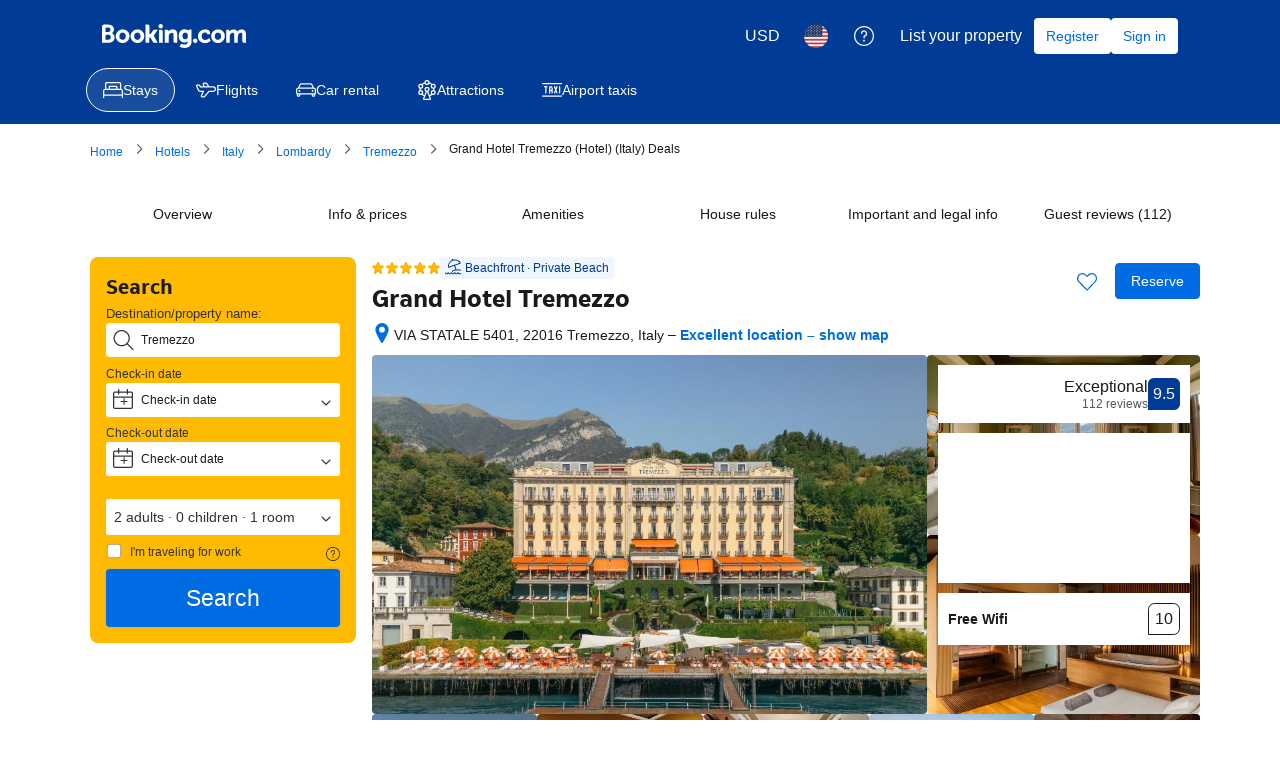

--- FILE ---
content_type: text/html; charset=UTF-8
request_url: https://www.booking.com/hotel/it/grandhoteltremezzopalace.en.html?aid=1901173&no_rooms=1&group_adults=2&room1=A%2CA
body_size: 1819
content:
<!DOCTYPE html>
<html lang="en">
<head>
    <meta charset="utf-8">
    <meta name="viewport" content="width=device-width, initial-scale=1">
    <title></title>
    <style>
        body {
            font-family: "Arial";
        }
    </style>
    <script type="text/javascript">
    window.awsWafCookieDomainList = ['booking.com'];
    window.gokuProps = {
"key":"AQIDAHjcYu/GjX+QlghicBgQ/7bFaQZ+m5FKCMDnO+vTbNg96AHf0QDR8N4FZ0BkUn8kcucXAAAAfjB8BgkqhkiG9w0BBwagbzBtAgEAMGgGCSqGSIb3DQEHATAeBglghkgBZQMEAS4wEQQMuq52ahLIzXS391ltAgEQgDujRkBXrrIUjgs1lAsFcu/9kgpI/IuavohSG7yE1BYsDzpFl4iqc4edkSwfTozI/iGO7lnWq3QC9N4X1w==",
          "iv":"D5491gFTGgAAATJY",
          "context":"DLOi4LXu+A/bHghVCiE+uGPN2dJVGvzLOzeI3ZMpX0SNQrOTHtcx7Dl38kF5lBVZXAIOzw+MZ1TwWxZWWTd+IuJSQvHh2y/SU316QXPAY1TJLNmkvmK8eQ/FjaBtM08cRzIVXk2KLNy10EanOhV5QEgui35PhQvAqz2Pqws373NTBO+ncyqLu4AqcBICNEHdoSgEU26K+Wqe85F792orHqEtYzEMINyCEpVEp6K9PoVIThIx/Ot4CjdUgjW2+AnMzshX6Hr2+5Tft58FLyIO8ep3Iop9lNobMx8MRniWYJ5YMpbSP5D4oxtIm8uh9e9yh+7vrscF9ekjEvu9DqQsVZqPRSbBrtweuuKM2UBfs+WeBdAf5D0mhQ=="
};
    </script>
    <script src="https://d8c14d4960ca.337f8b16.us-east-2.token.awswaf.com/d8c14d4960ca/a18a4859af9c/f81f84a03d17/challenge.js"></script>
</head>
<body>
    <div id="challenge-container"></div>
    <script type="text/javascript">
        AwsWafIntegration.saveReferrer();
        AwsWafIntegration.checkForceRefresh().then((forceRefresh) => {
            if (forceRefresh) {
                AwsWafIntegration.forceRefreshToken().then(() => {
                    window.location.reload(true);
                });
            } else {
                AwsWafIntegration.getToken().then(() => {
                    window.location.reload(true);
                });
            }
        });
    </script>
    <noscript>
        <h1>JavaScript is disabled</h1>
        In order to continue, we need to verify that you're not a robot.
        This requires JavaScript. Enable JavaScript and then reload the page.
    </noscript>
</body>
</html>

--- FILE ---
content_type: text/javascript
request_url: https://cf.bstatic.com/psb/capla/static/js/remoteEntry.e2e90412.client.js
body_size: 8808
content:
var bWebShellComponents;(()=>{"use strict";var e={"4edbbc8a":(e,c,a)=>{var d={"./AccommodationFooter":()=>a.e("81da5f32").then((()=>()=>a("a085c1a9"))),"./AccommodationHeader":()=>a.e("dc32f6b7").then((()=>()=>a("735a04d2"))),"./AirportTaxiFooter":()=>a.e("a9250ff2").then((()=>()=>a("801e6b50"))),"./AirportTaxiHeader":()=>a.e("dd3bddab").then((()=>()=>a("a24b8f14"))),"./AirportTaxiMinimalFooter":()=>a.e("51555e66").then((()=>()=>a("363d4a0f"))),"./AirportTaxiMinimalHeader":()=>a.e("ccbcade3").then((()=>()=>a("25c64b3c"))),"./AttractionFooter":()=>a.e("1c65b09f").then((()=>()=>a("d100806f"))),"./AttractionHeader":()=>a.e("02f6e1c9").then((()=>()=>a("e8a581a3"))),"./BookingProcessHeader":()=>a.e("db4fd660").then((()=>()=>a("af9b4c29"))),"./BottomNavigation":()=>a.e("2d01ffb7").then((()=>()=>a("fa731eff"))),"./BrandedPlatformFooter":()=>a.e("961e1416").then((()=>()=>a("46d42ab3"))),"./CaplaHeader":()=>a.e("6017932d").then((()=>()=>a("793f3782"))),"./ETTester":()=>a.e("f90e0b90").then((()=>()=>a("8cc84186"))),"./FlightsFooter":()=>a.e("4bac1f1e").then((()=>()=>a("e8b16ddd"))),"./FlightsHeader":()=>a.e("2b888e41").then((()=>()=>a("6e9ca435"))),"./FlightsHeaderWithCurrency":()=>a.e("47d6156a").then((()=>()=>a("f4c7bf4a"))),"./FlightsHeaderWithNoCurrency":()=>a.e("5b91f3b1").then((()=>()=>a("34c92c35"))),"./FlightsHeaderWithNoXPB":()=>a.e("987004fb").then((()=>()=>a("49f0f0f1"))),"./Footer_Cars":()=>a.e("1004b298").then((()=>()=>a("1aa25ca4"))),"./Footer_Minimal_Cars":()=>a.e("cf52d630").then((()=>()=>a("7936463c"))),"./Footer_Minimal_Checkout_Cars":()=>a.e("54c3bd05").then((()=>()=>a("b35cdcab"))),"./Footer_Minimal_Package_Cars":()=>a.e("18aaa015").then((()=>()=>a("9d135c7b"))),"./Footer_MyBooking_Cars":()=>a.e("b2075202").then((()=>()=>a("75597fa4"))),"./GlobalAlerts":()=>a.e("b9a82cb8").then((()=>()=>a("78581105"))),"./GlobalAssets":()=>a.e("cf2b0303").then((()=>()=>a("1ac3ed27"))),"./GlobalOverlays":()=>a.e("2ab355fc").then((()=>()=>a("8d79d603"))),"./GlobalScripts":()=>a.e("82cf6828").then((()=>()=>a("7a74402d"))),"./HarmonyOsSignOutButton":()=>a.e("7020dd0f").then((()=>()=>a("3155b9b8"))),"./Header_Cars":()=>a.e("7d4eb26e").then((()=>()=>a("7d838a2b"))),"./Header_Minimal_Cars":()=>a.e("a6ed70dc").then((()=>()=>a("86f2f629"))),"./Header_Minimal_Checkout_Cars":()=>a.e("967f27bc").then((()=>()=>a("8b5a5d7c"))),"./MetaTags":()=>a.e("15334676").then((()=>()=>a("57daf659"))),"./MetaTags_NoRemoteTags":()=>a.e("5e24c99d").then((()=>()=>a("a242b2a5"))),"./MetaTags_NoStaticTags":()=>a.e("f5145711").then((()=>()=>a("a22f35a1"))),"./PackagesFooter":()=>a.e("a8771232").then((()=>()=>a("fb0756b2"))),"./PackagesHeader":()=>a.e("6450670f").then((()=>()=>a("498846e3"))),"./PerfTracker":()=>a.e("cfaf9a2b").then((()=>()=>a("540c0045")))},t=(e,c)=>(a.R=c,c=a.o(d,e)?d[e]():Promise.resolve().then((()=>{throw new Error('Module "'+e+'" does not exist in container.')})),a.R=void 0,c),b=(e,c)=>{if(a.S){var d="default",t=a.S[d];if(t&&t!==e)throw new Error("Container initialization failed as it has already been initialized with a different share scope");return a.S[d]=e,a.I(d,c)}};a.d(c,{get:()=>t,init:()=>b})}},c={};function a(d){var t=c[d];if(void 0!==t)return t.exports;var b=c[d]={id:d,loaded:!1,exports:{}};return e[d].call(b.exports,b,b.exports,a),b.loaded=!0,b.exports}a.m=e,a.c=c,Object.defineProperty(a,"miniCssF",{set:function(){},get:function(){return function(e){return{"node_modules_bookingcom_bui-react_index_js-_86db0":1,"node_modules_bookingcom_bui-react_index_js-_86db1":1}[e]?"static/css/"+e+".50fa469e"+(window&&"rtl"===window.getComputedStyle(document.body).getPropertyValue("direction")&&!window.__caplaChunkMetadataStore.chunkMetadata.featureNames.VaQTSJMUJMeQUeIVWVaEWSUVdNVdeVfXfVVfVIaJGbNHJaVWSWTSJfKJMeNKfC?".rtl.css":".css"):"node_modules_bookingcom_bui-react_themes_legacy_js"===e?"static/css/"+e+".32c054fb"+(window&&"rtl"===window.getComputedStyle(document.body).getPropertyValue("direction")&&!window.__caplaChunkMetadataStore.chunkMetadata.featureNames.VaQTSJMUJMeQUeIVWVaEWSUVdNVdeVfXfVVfVIaJGbNHJaVWSWTSJfKJMeNKfC?".rtl.css":".css"):"node_modules_bookingcom_bui-react_themes_rentalcars_js"===e?"static/css/"+e+".fe465c92"+(window&&"rtl"===window.getComputedStyle(document.body).getPropertyValue("direction")&&!window.__caplaChunkMetadataStore.chunkMetadata.featureNames.VaQTSJMUJMeQUeIVWVaEWSUVdNVdeVfXfVVfVIaJGbNHJaVWSWTSJfKJMeNKfC?".rtl.css":".css"):"node_modules_bookingcom_bui-react_themes_traveller_js"===e?"static/css/"+e+".6ac3c5b3"+(window&&"rtl"===window.getComputedStyle(document.body).getPropertyValue("direction")&&!window.__caplaChunkMetadataStore.chunkMetadata.featureNames.VaQTSJMUJMeQUeIVWVaEWSUVdNVdeVfXfVVfVIaJGbNHJaVWSWTSJfKJMeNKfC?".rtl.css":".css"):"node_modules_bookingcom_bui-react_themes_traveller_ex_js"===e?"static/css/"+e+".23327ff0"+(window&&"rtl"===window.getComputedStyle(document.body).getPropertyValue("direction")&&!window.__caplaChunkMetadataStore.chunkMetadata.featureNames.VaQTSJMUJMeQUeIVWVaEWSUVdNVdeVfXfVVfVIaJGbNHJaVWSWTSJfKJMeNKfC?".rtl.css":".css"):"static/css/"+e+"."+{"81da5f32":"8d56d3b7",dc32f6b7:"12dc75b1",a9250ff2:"7b04f6bc",dd3bddab:"12dc75b1","51555e66":"94ac45fb",ccbcade3:"3bd7443b","1c65b09f":"94ac45fb","02f6e1c9":"3bd7443b",db4fd660:"3bd7443b","2d01ffb7":"ab282882","961e1416":"71330dc2","6017932d":"3bd7443b","4bac1f1e":"94ac45fb","2b888e41":"3bd7443b","47d6156a":"3bd7443b","5b91f3b1":"3bd7443b","987004fb":"3bd7443b","1004b298":"94ac45fb",cf52d630:"94ac45fb","54c3bd05":"bc02f9fc","18aaa015":"bc02f9fc",b2075202:"bc02f9fc",b9a82cb8:"2b9122df",cf2b0303:"6cc431cc","2ab355fc":"6cc431cc","7020dd0f":"7b34d4bc","7d4eb26e":"3bd7443b",a6ed70dc:"3bd7443b","967f27bc":"3bd7443b",a8771232:"94ac45fb","6450670f":"3bd7443b",c5c8621b:"95216d1c",c34008e9:"95216d1c"}[e]+".chunk"+(window&&"rtl"===window.getComputedStyle(document.body).getPropertyValue("direction")&&!window.__caplaChunkMetadataStore.chunkMetadata.featureNames.VaQTSJMUJMeQUeIVWVaEWSUVdNVdeVfXfVVfVIaJGbNHJaVWSWTSJfKJMeNKfC?".rtl.css":".css")}}}),a.amdO={},a.n=e=>{var c=e&&e.__esModule?()=>e.default:()=>e;return a.d(c,{a:c}),c},(()=>{var e,c=Object.getPrototypeOf?e=>Object.getPrototypeOf(e):e=>e.__proto__;a.t=function(d,t){if(1&t&&(d=this(d)),8&t)return d;if("object"===typeof d&&d){if(4&t&&d.__esModule)return d;if(16&t&&"function"===typeof d.then)return d}var b=Object.create(null);a.r(b);var o={};e=e||[null,c({}),c([]),c(c)];for(var f=2&t&&d;"object"==typeof f&&!~e.indexOf(f);f=c(f))Object.getOwnPropertyNames(f).forEach((e=>o[e]=()=>d[e]));return o.default=()=>d,a.d(b,o),b}})(),a.d=(e,c)=>{for(var d in c)a.o(c,d)&&!a.o(e,d)&&Object.defineProperty(e,d,{enumerable:!0,get:c[d]})},a.f={},a.e=e=>Promise.all(Object.keys(a.f).reduce(((c,d)=>(a.f[d](e,c),c)),[])),a.u=e=>"81da5f32"===e?"static/js/"+e+".f39c8e13.chunk.js":"dc32f6b7"===e?"static/js/"+e+".5d342fd7.chunk.js":"a9250ff2"===e?"static/js/"+e+".1e13b562.chunk.js":"dd3bddab"===e?"static/js/"+e+".ee31c459.chunk.js":"51555e66"===e?"static/js/"+e+".1919b08a.chunk.js":"ccbcade3"===e?"static/js/"+e+".16ae4798.chunk.js":"1c65b09f"===e?"static/js/"+e+".dbf79e05.chunk.js":"02f6e1c9"===e?"static/js/"+e+".2e504d2c.chunk.js":"db4fd660"===e?"static/js/"+e+".406c7079.chunk.js":"2d01ffb7"===e?"static/js/"+e+".6ba14343.chunk.js":"961e1416"===e?"static/js/"+e+".7e86fa42.chunk.js":"6017932d"===e?"static/js/"+e+".7fccebcf.chunk.js":"f90e0b90"===e?"static/js/"+e+".0d87b887.chunk.js":"4bac1f1e"===e?"static/js/"+e+".952ec0a3.chunk.js":"2b888e41"===e?"static/js/"+e+".d5af2d66.chunk.js":"47d6156a"===e?"static/js/"+e+".8bfc1f6d.chunk.js":"5b91f3b1"===e?"static/js/"+e+".10cdd8e1.chunk.js":"987004fb"===e?"static/js/"+e+".aa73fafa.chunk.js":"1004b298"===e?"static/js/"+e+".74cc3dae.chunk.js":"cf52d630"===e?"static/js/"+e+".5c23b635.chunk.js":"54c3bd05"===e?"static/js/"+e+".7cf5071d.chunk.js":"18aaa015"===e?"static/js/"+e+".045e0c17.chunk.js":"b2075202"===e?"static/js/"+e+".dc16ddbf.chunk.js":"b9a82cb8"===e?"static/js/"+e+".3975b94f.chunk.js":"cf2b0303"===e?"static/js/"+e+".05f75c5c.chunk.js":"2ab355fc"===e?"static/js/"+e+".375acd62.chunk.js":"82cf6828"===e?"static/js/"+e+".7edf0b5b.chunk.js":"7020dd0f"===e?"static/js/"+e+".580d2338.chunk.js":"7d4eb26e"===e?"static/js/"+e+".27d47f3c.chunk.js":"a6ed70dc"===e?"static/js/"+e+".43719d34.chunk.js":"967f27bc"===e?"static/js/"+e+".186fdcc9.chunk.js":"15334676"===e?"static/js/"+e+".810b3d01.chunk.js":"5e24c99d"===e?"static/js/"+e+".e9fae433.chunk.js":"f5145711"===e?"static/js/"+e+".0cef26a9.chunk.js":"a8771232"===e?"static/js/"+e+".dcc47829.chunk.js":"6450670f"===e?"static/js/"+e+".4f6ffb6c.chunk.js":"cfaf9a2b"===e?"static/js/"+e+".a30b6bd9.chunk.js":"ee67445c"===e?"static/js/"+e+".bc9d14e2.chunk.js":"3af11536"===e?"static/js/"+e+".c6094daf.chunk.js":"77280b36"===e?"static/js/"+e+".a0d16442.chunk.js":"bb822bb0"===e?"static/js/"+e+".8336fb8d.chunk.js":"721c994b"===e?"static/js/"+e+".401c5855.chunk.js":"4c11a0bf"===e?"static/js/"+e+".724c816d.chunk.js":"6824e7b3"===e?"static/js/"+e+".11bcd17f.chunk.js":"39df3ff1"===e?"static/js/"+e+".8d1e4fc8.chunk.js":"35894e86"===e?"static/js/"+e+".f877e908.chunk.js":"5474f38c"===e?"static/js/"+e+".2c9b7fc0.chunk.js":"ed1d18b0"===e?"static/js/"+e+".601984c5.chunk.js":"c9fa73d0"===e?"static/js/"+e+".ce4ad2b9.chunk.js":"c5c8621b"===e?"static/js/"+e+".cfdb9a0e.chunk.js":"a224f163"===e?"static/js/"+e+".aa85caf3.chunk.js":"65a5a827"===e?"static/js/"+e+".fdea0f3a.chunk.js":"324f9c46"===e?"static/js/"+e+".50df3e5c.chunk.js":"f363aa48"===e?"static/js/"+e+".9f02512b.chunk.js":"27eea9bd"===e?"static/js/"+e+".a95a311f.chunk.js":"b3fb78ee"===e?"static/js/"+e+".d86087d0.chunk.js":"1ebab356"===e?"static/js/"+e+".f09d7e4f.chunk.js":"80e8a65c"===e?"static/js/"+e+".c0c29cc8.chunk.js":"a7c0b5cf"===e?"static/js/"+e+".25ae153c.chunk.js":"f1088d10"===e?"static/js/"+e+".75b1e154.chunk.js":"1ceaf3fe"===e?"static/js/"+e+".88b5cbac.chunk.js":"f9f596bc"===e?"static/js/"+e+".920ca5f3.chunk.js":"1b3c482a"===e?"static/js/"+e+".1c4b82d4.chunk.js":"32da4bb5"===e?"static/js/"+e+".d58dc60c.chunk.js":"e8680a61"===e?"static/js/"+e+".6d35ed5a.chunk.js":"97946e05"===e?"static/js/"+e+".6421133e.chunk.js":"8aafa9c3"===e?"static/js/"+e+".ddd442eb.chunk.js":"156321f5"===e?"static/js/"+e+".b9b86a83.chunk.js":"c34008e9"===e?"static/js/"+e+".7c9bfd66.chunk.js":"5ae14c35"===e?"static/js/"+e+".da846b70.chunk.js":"040fe8db"===e?"static/js/"+e+".ff599de3.chunk.js":"node_modules_bookingcom_bui-react_index_js-_86db0"===e?"static/js/"+e+".4c60323e.js":"node_modules_bookingcom_bui-react_components_Tab_Tab_context_js-_81051"===e?"static/js/"+e+".98c82a74.js":"node_modules_bookingcom_bui-react_hooks_useIsomorphicLayoutEffect_js-_64541"===e?"static/js/"+e+".1deda609.js":"node_modules_bookingcom_bui-react_themes_legacy_js"===e?"static/js/"+e+".06733bdf.js":"node_modules_bookingcom_bui-react_themes_rentalcars_js"===e?"static/js/"+e+".7c6a3bb8.js":"node_modules_bookingcom_bui-react_themes_traveller_js"===e?"static/js/"+e+".dc7b6faa.js":"node_modules_bookingcom_bui-react_themes_traveller_ex_js"===e?"static/js/"+e+".fd3fd60b.js":"node_modules_bookingcom_bui-react_index_js-_86db1"===e?"static/js/"+e+".90196277.js":"node_modules_bookingcom_bui-react_hooks_useIsomorphicLayoutEffect_js-_64540"===e?"static/js/"+e+".e58c410f.js":"node_modules_bookingcom_bui-react_components_Tab_Tab_context_js-_81050"===e?"static/js/"+e+".78b4a570.js":void 0,a.miniCssF=e=>({"node_modules_bookingcom_bui-react_index_js-_86db0":1,"node_modules_bookingcom_bui-react_index_js-_86db1":1}[e]?"static/css/"+e+".50fa469e.css":"node_modules_bookingcom_bui-react_themes_legacy_js"===e?"static/css/"+e+".32c054fb.css":"node_modules_bookingcom_bui-react_themes_rentalcars_js"===e?"static/css/"+e+".fe465c92.css":"node_modules_bookingcom_bui-react_themes_traveller_js"===e?"static/css/"+e+".6ac3c5b3.css":"node_modules_bookingcom_bui-react_themes_traveller_ex_js"===e?"static/css/"+e+".23327ff0.css":"static/css/"+e+"."+{"81da5f32":"8d56d3b7",dc32f6b7:"12dc75b1",a9250ff2:"7b04f6bc",dd3bddab:"12dc75b1","51555e66":"94ac45fb",ccbcade3:"3bd7443b","1c65b09f":"94ac45fb","02f6e1c9":"3bd7443b",db4fd660:"3bd7443b","2d01ffb7":"ab282882","961e1416":"71330dc2","6017932d":"3bd7443b","4bac1f1e":"94ac45fb","2b888e41":"3bd7443b","47d6156a":"3bd7443b","5b91f3b1":"3bd7443b","987004fb":"3bd7443b","1004b298":"94ac45fb",cf52d630:"94ac45fb","54c3bd05":"bc02f9fc","18aaa015":"bc02f9fc",b2075202:"bc02f9fc",b9a82cb8:"2b9122df",cf2b0303:"6cc431cc","2ab355fc":"6cc431cc","7020dd0f":"7b34d4bc","7d4eb26e":"3bd7443b",a6ed70dc:"3bd7443b","967f27bc":"3bd7443b",a8771232:"94ac45fb","6450670f":"3bd7443b",c5c8621b:"95216d1c",c34008e9:"95216d1c"}[e]+".chunk.css"),a.g=function(){if("object"===typeof globalThis)return globalThis;try{return this||new Function("return this")()}catch(e){if("object"===typeof window)return window}}(),a.o=(e,c)=>Object.prototype.hasOwnProperty.call(e,c),(()=>{var e={},c="b-web-shell-components:";a.l=(d,t,b,o)=>{if(e[d])e[d].push(t);else{var f,n;if(void 0!==b)for(var s=document.getElementsByTagName("script"),r=0;r<s.length;r++){var i=s[r];if(i.getAttribute("src")==d||i.getAttribute("data-webpack")==c+b){f=i;break}}f||(n=!0,(f=document.createElement("script")).charset="utf-8",f.timeout=120,a.nc&&f.setAttribute("nonce",a.nc),f.setAttribute("data-webpack",c+b),f.src=d),e[d]=[t];var u=(c,a)=>{f.onerror=f.onload=null,clearTimeout(l);var t=e[d];if(delete e[d],f.parentNode&&f.parentNode.removeChild(f),t&&t.forEach((e=>e(a))),c)return c(a)},l=setTimeout(u.bind(null,void 0,{type:"timeout",target:f}),12e4);f.onerror=u.bind(null,f.onerror),f.onload=u.bind(null,f.onload),n&&document.head.appendChild(f)}}})(),a.r=e=>{"undefined"!==typeof Symbol&&Symbol.toStringTag&&Object.defineProperty(e,Symbol.toStringTag,{value:"Module"}),Object.defineProperty(e,"__esModule",{value:!0})},a.nmd=e=>(e.paths=[],e.children||(e.children=[]),e),(()=>{a.S={};var e={},c={};a.I=(d,t)=>{t||(t=[]);var b=c[d];if(b||(b=c[d]={}),!(t.indexOf(b)>=0)){if(t.push(b),e[d])return e[d];a.o(a.S,d)||(a.S[d]={});var o=a.S[d],f="b-web-shell-components",n=(e,c,a,d)=>{var t=o[e]=o[e]||{},b=t[c];(!b||!b.loaded&&(!d!=!b.eager?d:f>b.from))&&(t[c]={get:a,from:f,eager:!!d})},s=[];if("default"===d)n("@apollo/client","3.10.8",(()=>a.e("ee67445c").then((()=>()=>a("8ef94565"))))),n("@bookingcom/capla-server/constants","11.68.1",(()=>a.e("3af11536").then((()=>()=>a("352ad3e4"))))),n("@bookingcom/capla-server/context","11.68.1",(()=>a.e("77280b36").then((()=>()=>a("16cee867"))))),n("@bookingcom/capla-server/et","11.68.1",(()=>a.e("bb822bb0").then((()=>()=>a("7d5491d4"))))),n("@bookingcom/capla-server/eventBus","11.68.1",(()=>a.e("721c994b").then((()=>()=>a("29231e66"))))),n("@bookingcom/capla-server/features","11.68.1",(()=>a.e("4c11a0bf").then((()=>()=>a("d8da3338"))))),n("@bookingcom/capla-server/flog","11.68.1",(()=>a.e("6824e7b3").then((()=>()=>a("4ccd8b85"))))),n("@bookingcom/capla-server/package.json","11.68.1",(()=>a.e("39df3ff1").then((()=>()=>a("3462d4c4"))))),n("@bookingcom/capla-server/utils","11.68.1",(()=>a.e("35894e86").then((()=>()=>a("9d59f1ef"))))),n("@bookingcom/cxc-react-shell","0.0.0",(()=>a.e("5474f38c").then((()=>()=>a("293684b0"))))),n("@bookingcom/lingojs-core","1.22.0",(()=>a.e("ed1d18b0").then((()=>()=>a("3a88b380"))))),n("@bookingcom/lingojs-react","1.13.0",(()=>a.e("c9fa73d0").then((()=>()=>a("586c05c1"))))),n("@bookingcom/react-shell","0.0.0",(()=>a.e("c5c8621b").then((()=>()=>a("95db8822"))))),n("bui-react-10","11.19.7",(()=>a.e("node_modules_bookingcom_bui-react_index_js-_86db0").then((()=>()=>a("664ed146"))))),n("bui-react-10components/Tab/Tab.context","11.19.7",(()=>a.e("node_modules_bookingcom_bui-react_components_Tab_Tab_context_js-_81051").then((()=>()=>a("d10d2fe6"))))),n("bui-react-10hooks/useIsomorphicLayoutEffect","11.19.7",(()=>a.e("node_modules_bookingcom_bui-react_hooks_useIsomorphicLayoutEffect_js-_64541").then((()=>()=>a("b9dcdb48"))))),n("bui-react-10themes/legacy","11.19.7",(()=>a.e("node_modules_bookingcom_bui-react_themes_legacy_js").then((()=>()=>a("05f8e36e"))))),n("bui-react-10themes/rentalcars","11.19.7",(()=>a.e("node_modules_bookingcom_bui-react_themes_rentalcars_js").then((()=>()=>a("62d92b29"))))),n("bui-react-10themes/traveller","11.19.7",(()=>a.e("node_modules_bookingcom_bui-react_themes_traveller_js").then((()=>()=>a("7381a0d6"))))),n("bui-react-10themes/traveller_ex","11.19.7",(()=>a.e("node_modules_bookingcom_bui-react_themes_traveller_ex_js").then((()=>()=>a("c407af67"))))),n("graphql","15.9.0",(()=>a.e("a224f163").then((()=>()=>a("7afc82da"))))),n("react-dom","18.3.1",(()=>a.e("65a5a827").then((()=>()=>a("626cd766"))))),n("react-helmet-async","2.0.5",(()=>a.e("324f9c46").then((()=>()=>a("9c082289"))))),n("react/jsx-runtime","18.3.1",(()=>a.e("f363aa48").then((()=>()=>a("e33775bd"))))),n("react","18.3.1",(()=>a.e("27eea9bd").then((()=>()=>a("262caaf6")))));return s.length?e[d]=Promise.all(s).then((()=>e[d]=1)):e[d]=1}}})(),(()=>{var e={15334676:1,ef388bc7:1,"81da5f32":1,dc32f6b7:1,a9250ff2:1,dd3bddab:1,"51555e66":1,ccbcade3:1,"1c65b09f":1,"02f6e1c9":1,db4fd660:1,"2d01ffb7":1,"961e1416":1,"6017932d":1,f90e0b90:1,"4bac1f1e":1,"2b888e41":1,"47d6156a":1,"5b91f3b1":1,"987004fb":1,"1004b298":1,cf52d630:1,"54c3bd05":1,"18aaa015":1,b2075202:1,b9a82cb8:1,cf2b0303:1,"2ab355fc":1,"82cf6828":1,"7020dd0f":1,"7d4eb26e":1,a6ed70dc:1,"967f27bc":1,"5e24c99d":1,f5145711:1,a8771232:1,"6450670f":1,cfaf9a2b:1},c={},d=document.querySelector("[data-capla-application-context]"),t=d&&d.text?JSON.parse(d.text):{};a.f.fetchPreparedChunkMetadata=(a,d)=>{var b="15000",o="/v0/api/chunk-metadata",f="https://accommodations.dqs.booking.com/orca/chunk-metadata",n="https://accommodations.booking.com/orca/chunk-metadata",s="/orca/chunk-metadata",r="/page/v0/chunk-metadata",i="b-web-shell-componentscbQQVYXP",u="x-booking-et-serialized-state",l=window.location.hostname,_=window.location.protocol,h=window.location.host,m="true"===document.body.dataset.caplaFpr,j="localhost"===l||"127.0.0.1"===l,k=/\.dev\.booking\.com$/.test(l),g=/\.dqs\.booking\.com$/.test(l),p=/orca\..+\.svc\.bplatform-eu-nl-dev-\w\.booking\.com/.test(l),v=/orca\.dqs\.booking\.com/.test(l),w=/orca(-staging)?\.prod\.booking\.com/.test(l),y=!1;1===e[a]&&d.push(function(e,a){var d=e,S=document.querySelector("[data-capla-namespace]");S&&(d=S.getAttribute("data-capla-namespace"));if(window.__caplaChunkMetadataStore.isChunkIdInStore(a))return Promise.resolve(window.__caplaChunkMetadataStore.getMetadata());c[d]||(c[d]={});if(!c[d][a]){var V=function(e,c){var a=function(e,c){var a,d=e.slice(0,-8),b=d.replace("b-",""),S=new RegExp("((-staging)?.prod.booking.com|^booking.com)"),V=new RegExp("".concat(b,"(-staging)?.dqs.booking.com")),C=new RegExp("".concat(b,"(-staging)?.prod.booking.com")),x=new URLSearchParams({chunk:String(c),mfe:d}),M=V.test(l),T=C.test(l),N=function(e){return/^exp_|^b_feature_running_|^i_am_from$|^i_am_from_region$|^my_ip|^requestContext\./.test(e)},E=new Headers({Accept:"application/json"}),J=!1,P=new URL(t.basePageUrl),I=null===P||void 0===P?void 0:P.searchParams.get("ses"),W=_+"//"+h+o,A=k||g?f:n;if(m)a=r;else if(v||p)a=f;else if(w)a=n;else{var O=S.test(l);j||M||T?(a=W,J=!0):a=O?s:A}y;J?x.set("requestContext.localization.locale",t.language):x.set("lang",t.language);t.isInternalIp&&(null===P||void 0===P||P.searchParams.forEach((function(e,c){N(c)&&x.set(c,e)})));t.etSerializedState&&E.append(u,t.etSerializedState);I&&x.set("ses",I);return x.set("namespace",i.slice(-8)),{url:a+"?"+x.toString(),headers:E}}(e,c);return window.__caplaFetch(a.url,{headers:a.headers,timeoutMs:b,credentials:"include",mode:"cors",cache:"no-store"}).then((function(a){return a.ok?a.json():a.text().then((function(d){throw new Error(`chunk-metadata request failed for ${e}/${c} with status ${a.status}\n/******/ \t\t\t            Details: ${d}`)}))})).catch((e=>{throw new Error(e)}))}(d,a).then((function(e){return window.__caplaChunkMetadataStore.populate(d,e,!0)})).catch((function(e){function t(){return e.message?e.stack?`${e.message} ${e.stack}`:e.message:String(e)}delete c[d][a];var b=t();window.__caplaChunkMetadataStore.errorsByChunkId||(window.__caplaChunkMetadataStore.errorsByChunkId={}),window.__caplaChunkMetadataStore.errorsByChunkId[a]||(window.__caplaChunkMetadataStore.errorsByChunkId[a]=[]),window.__caplaChunkMetadataStore.errorsByChunkId[a].push(b)}));c[d][a]=V}return c[d][a]}(i,a))}})(),(()=>{var e;a.g.importScripts&&(e=a.g.location+"");var c=a.g.document;if(!e&&c&&(c.currentScript&&(e=c.currentScript.src),!e)){var d=c.getElementsByTagName("script");d.length&&(e=d[d.length-1].src)}if(!e)throw new Error("Automatic publicPath is not supported in this browser");e=e.replace(/#.*$/,"").replace(/\?.*$/,"").replace(/\/[^\/]+$/,"/"),a.p=e+"../../"})(),(()=>{var e=e=>{var c=e=>e.split(".").map((e=>+e==e?+e:e)),a=/^([^-+]+)?(?:-([^+]+))?(?:\+(.+))?$/.exec(e),d=a[1]?c(a[1]):[];return a[2]&&(d.length++,d.push.apply(d,c(a[2]))),a[3]&&(d.push([]),d.push.apply(d,c(a[3]))),d},c=(c,a)=>{c=e(c),a=e(a);for(var d=0;;){if(d>=c.length)return d<a.length&&"u"!=(typeof a[d])[0];var t=c[d],b=(typeof t)[0];if(d>=a.length)return"u"==b;var o=a[d],f=(typeof o)[0];if(b!=f)return"o"==b&&"n"==f||"s"==f||"u"==b;if("o"!=b&&"u"!=b&&t!=o)return t<o;d++}},d=e=>{var c=e[0],a="";if(1===e.length)return"*";if(c+.5){a+=0==c?">=":-1==c?"<":1==c?"^":2==c?"~":c>0?"=":"!=";for(var t=1,b=1;b<e.length;b++)t--,a+="u"==(typeof(f=e[b]))[0]?"-":(t>0?".":"")+(t=2,f);return a}var o=[];for(b=1;b<e.length;b++){var f=e[b];o.push(0===f?"not("+n()+")":1===f?"("+n()+" || "+n()+")":2===f?o.pop()+" "+o.pop():d(f))}return n();function n(){return o.pop().replace(/^\((.+)\)$/,"$1")}},t=(c,a)=>{if(0 in c){a=e(a);var d=c[0],b=d<0;b&&(d=-d-1);for(var o=0,f=1,n=!0;;f++,o++){var s,r,i=f<c.length?(typeof c[f])[0]:"";if(o>=a.length||"o"==(r=(typeof(s=a[o]))[0]))return!n||("u"==i?f>d&&!b:""==i!=b);if("u"==r){if(!n||"u"!=i)return!1}else if(n)if(i==r)if(f<=d){if(s!=c[f])return!1}else{if(b?s>c[f]:s<c[f])return!1;s!=c[f]&&(n=!1)}else if("s"!=i&&"n"!=i){if(b||f<=d)return!1;n=!1,f--}else{if(f<=d||r<i!=b)return!1;n=!1}else"s"!=i&&"n"!=i&&(n=!1,f--)}}var u=[],l=u.pop.bind(u);for(o=1;o<c.length;o++){var _=c[o];u.push(1==_?l()|l():2==_?l()&l():_?t(_,a):!l())}return!!l()},b=(e,a)=>{var d=e[a];const t=Object.keys(d).find((e=>!0===d[e].eager));return void 0!==t?t:Object.keys(d).reduce(((e,a)=>!e||!d[e].loaded&&c(e,a)?a:e),0)},o=(e,c,a,t)=>"Unsatisfied version "+a+" from "+(a&&e[c][a].from)+" of shared singleton module "+c+" (required "+d(t)+")",f=(e,c,a,d)=>{var f=b(e,a);return t(d,f)||"undefined"!==typeof console&&console.warn&&console.warn(o(e,a,f,d)),n(e[a][f])},n=e=>(e.loaded=1,e.get()),s=e=>function(c,d,t,b){var o=a.I(c);return o&&o.then?o.then(e.bind(e,c,a.S[c],d,t,b)):e(c,a.S[c],d,t,b)},r=s(((e,c,d,t,b)=>c&&a.o(c,d)?f(c,0,d,t):b())),i={},u={ead71eb0:()=>r("default","react",[,[4,0,0,0],0,[0,0,0,0],2],(()=>a.e("27eea9bd").then((()=>()=>a("262caaf6"))))),dc6d28ff:()=>r("default","@bookingcom/capla-server/context",[,[4,0,0,0],0,[0,0,0,0],2],(()=>a.e("b3fb78ee").then((()=>()=>a("16cee867"))))),"28dbd132":()=>r("default","@bookingcom/capla-server/et",[,[4,0,0,0],0,[0,0,0,0],2],(()=>a.e("1ebab356").then((()=>()=>a("7d5491d4"))))),"41c6c66e":()=>r("default","@bookingcom/capla-server/flog",[,[4,0,0,0],0,[0,0,0,0],2],(()=>a.e("80e8a65c").then((()=>()=>a("4ccd8b85"))))),c44dcb0c:()=>r("default","@bookingcom/lingojs-react",[,[4,0,0,0],0,[0,0,0,0],2],(()=>a.e("a7c0b5cf").then((()=>()=>a("586c05c1"))))),cedcabf9:()=>r("default","@apollo/client",[,[4,0,0,0],0,[0,0,0,0],2],(()=>a.e("f1088d10").then((()=>()=>a("8ef94565"))))),d1e54a96:()=>r("default","@bookingcom/capla-server/utils",[,[4,0,0,0],0,[0,0,0,0],2],(()=>a.e("1ceaf3fe").then((()=>()=>a("9d59f1ef"))))),"6222292b":()=>r("default","bui-react-10",[4,11,19,7],(()=>a.e("node_modules_bookingcom_bui-react_index_js-_86db1").then((()=>()=>a("664ed146"))))),abab1afe:()=>r("default","@bookingcom/lingojs-core",[,[4,0,0,0],0,[0,0,0,0],2],(()=>a.e("ed1d18b0").then((()=>()=>a("3a88b380"))))),baae01e7:()=>r("default","bui-react-10hooks/useIsomorphicLayoutEffect",[4,11,19,7],(()=>a.e("node_modules_bookingcom_bui-react_hooks_useIsomorphicLayoutEffect_js-_64540").then((()=>()=>a("b9dcdb48"))))),"2cb5c3c4":()=>r("default","react/jsx-runtime",[,[4,0,0,0],0,[0,0,0,0],2],(()=>a.e("f9f596bc").then((()=>()=>a("e33775bd"))))),c28de7cc:()=>r("default","bui-react-10components/Tab/Tab.context",[4,11,19,7],(()=>a.e("node_modules_bookingcom_bui-react_components_Tab_Tab_context_js-_81050").then((()=>()=>a("d10d2fe6"))))),"43a4d203":()=>r("default","@bookingcom/capla-server/constants",[,[4,0,0,0],0,[0,0,0,0],2],(()=>a.e("3af11536").then((()=>()=>a("352ad3e4"))))),"239beb17":()=>r("default","@bookingcom/capla-server/features",[,[4,0,0,0],0,[0,0,0,0],2],(()=>a.e("4c11a0bf").then((()=>()=>a("d8da3338"))))),d0fefcf5:()=>r("default","@bookingcom/capla-server/eventBus",[,[4,0,0,0],0,[0,0,0,0],2],(()=>a.e("721c994b").then((()=>()=>a("29231e66"))))),"48ad37f5":()=>r("default","@bookingcom/cxc-react-shell",[4,0,0,0],(()=>a.e("1b3c482a").then((()=>()=>a("293684b0"))))),ba1316c3:()=>r("default","bui-react-10themes/traveller",[4,11,19,7],(()=>a.e("node_modules_bookingcom_bui-react_themes_traveller_js").then((()=>()=>a("7381a0d6"))))),"5f68f1f6":()=>r("default","@bookingcom/react-shell",[4,0,0,0],(()=>a.e("c34008e9").then((()=>()=>a("95db8822"))))),d6ed67d6:()=>r("default","react-helmet-async",[,[4,0,0,0],0,[0,0,0,0],2],(()=>a.e("5ae14c35").then((()=>()=>a("9c082289"))))),e272e47d:()=>r("default","graphql",[,[4,0,0,0],0,[0,0,0,0],2],(()=>a.e("a224f163").then((()=>()=>a("7afc82da"))))),"07c9789d":()=>r("default","@bookingcom/capla-server/package.json",[,[4,0,0,0],0,[0,0,0,0],2],(()=>a.e("39df3ff1").then((()=>()=>a("3462d4c4"))))),"9bcc1cd2":()=>r("default","bui-react-10themes/rentalcars",[4,11,19,7],(()=>a.e("node_modules_bookingcom_bui-react_themes_rentalcars_js").then((()=>()=>a("62d92b29"))))),bad7dee5:()=>r("default","bui-react-10themes/traveller_ex",[4,11,19,7],(()=>a.e("node_modules_bookingcom_bui-react_themes_traveller_ex_js").then((()=>()=>a("c407af67"))))),daaaaed0:()=>r("default","bui-react-10themes/legacy",[4,11,19,7],(()=>a.e("node_modules_bookingcom_bui-react_themes_legacy_js").then((()=>()=>a("05f8e36e"))))),"692288f1":()=>r("default","react-dom",[,[4,0,0,0],0,[0,0,0,0],2],(()=>a.e("040fe8db").then((()=>()=>a("626cd766")))))},l={15334676:["ead71eb0","d6ed67d6","dc6d28ff","41c6c66e","48ad37f5","c44dcb0c","cedcabf9"],"81da5f32":["ead71eb0","dc6d28ff","28dbd132","41c6c66e","c44dcb0c","cedcabf9","d1e54a96","6222292b","abab1afe","baae01e7","2cb5c3c4","c28de7cc","43a4d203","239beb17"],dc32f6b7:["ead71eb0","dc6d28ff","239beb17","43a4d203","41c6c66e","c44dcb0c","6222292b","baae01e7","2cb5c3c4","c28de7cc","28dbd132","d1e54a96","cedcabf9","d0fefcf5","48ad37f5"],a9250ff2:["ead71eb0","dc6d28ff","28dbd132","41c6c66e","c44dcb0c","cedcabf9","d1e54a96","6222292b","abab1afe","baae01e7","2cb5c3c4","c28de7cc","43a4d203","239beb17"],dd3bddab:["ead71eb0","dc6d28ff","239beb17","41c6c66e","c44dcb0c","6222292b","baae01e7","2cb5c3c4","c28de7cc","43a4d203","28dbd132","d1e54a96","cedcabf9","d0fefcf5","48ad37f5"],"51555e66":["ead71eb0","dc6d28ff","28dbd132","41c6c66e","c44dcb0c","cedcabf9","d1e54a96","6222292b","abab1afe","baae01e7","2cb5c3c4","c28de7cc","43a4d203","239beb17"],ccbcade3:["ead71eb0","dc6d28ff","239beb17","41c6c66e","c44dcb0c","6222292b","baae01e7","2cb5c3c4","c28de7cc","43a4d203","28dbd132","d1e54a96","cedcabf9","d0fefcf5","48ad37f5"],"1c65b09f":["ead71eb0","dc6d28ff","28dbd132","41c6c66e","c44dcb0c","cedcabf9","d1e54a96","6222292b","abab1afe","baae01e7","2cb5c3c4","c28de7cc","43a4d203","239beb17"],"02f6e1c9":["ead71eb0","dc6d28ff","239beb17","41c6c66e","c44dcb0c","6222292b","baae01e7","2cb5c3c4","c28de7cc","43a4d203","28dbd132","d1e54a96","cedcabf9","d0fefcf5","48ad37f5"],db4fd660:["ead71eb0","dc6d28ff","28dbd132","239beb17","43a4d203","41c6c66e","c44dcb0c","6222292b","baae01e7","2cb5c3c4","c28de7cc","d1e54a96","cedcabf9","d0fefcf5","48ad37f5"],"2d01ffb7":["ead71eb0","6222292b","c44dcb0c","dc6d28ff","28dbd132","239beb17","41c6c66e"],"961e1416":["ead71eb0","dc6d28ff","41c6c66e","cedcabf9","43a4d203","28dbd132","d1e54a96","6222292b","239beb17","c44dcb0c"],"6017932d":["ead71eb0","239beb17","dc6d28ff","41c6c66e","c44dcb0c","6222292b","baae01e7","2cb5c3c4","c28de7cc","43a4d203","28dbd132","d1e54a96","cedcabf9","d0fefcf5","48ad37f5"],f90e0b90:["ead71eb0","28dbd132","43a4d203","dc6d28ff"],"4bac1f1e":["ead71eb0","dc6d28ff","28dbd132","41c6c66e","c44dcb0c","cedcabf9","d1e54a96","6222292b","abab1afe","baae01e7","2cb5c3c4","c28de7cc","43a4d203","239beb17"],"2b888e41":["ead71eb0","dc6d28ff","239beb17","41c6c66e","c44dcb0c","6222292b","baae01e7","2cb5c3c4","c28de7cc","43a4d203","28dbd132","d1e54a96","cedcabf9","d0fefcf5","48ad37f5"],"47d6156a":["ead71eb0","dc6d28ff","239beb17","41c6c66e","c44dcb0c","6222292b","baae01e7","2cb5c3c4","c28de7cc","43a4d203","28dbd132","d1e54a96","cedcabf9","d0fefcf5","48ad37f5"],"5b91f3b1":["ead71eb0","dc6d28ff","239beb17","41c6c66e","c44dcb0c","6222292b","baae01e7","2cb5c3c4","c28de7cc","43a4d203","28dbd132","d1e54a96","cedcabf9","d0fefcf5","48ad37f5"],"987004fb":["ead71eb0","dc6d28ff","239beb17","41c6c66e","c44dcb0c","6222292b","baae01e7","2cb5c3c4","c28de7cc","43a4d203","28dbd132","d1e54a96","cedcabf9","d0fefcf5","48ad37f5"],"1004b298":["ead71eb0","dc6d28ff","28dbd132","41c6c66e","c44dcb0c","cedcabf9","d1e54a96","6222292b","abab1afe","baae01e7","2cb5c3c4","c28de7cc","43a4d203","239beb17"],cf52d630:["ead71eb0","dc6d28ff","28dbd132","41c6c66e","c44dcb0c","cedcabf9","d1e54a96","6222292b","abab1afe","baae01e7","2cb5c3c4","c28de7cc","43a4d203","239beb17"],"54c3bd05":["ead71eb0","dc6d28ff","28dbd132","41c6c66e","c44dcb0c","cedcabf9","d1e54a96","6222292b","abab1afe","baae01e7","2cb5c3c4","c28de7cc","43a4d203","239beb17"],"18aaa015":["ead71eb0","dc6d28ff","28dbd132","41c6c66e","c44dcb0c","cedcabf9","d1e54a96","6222292b","abab1afe","baae01e7","2cb5c3c4","c28de7cc","43a4d203","239beb17"],b2075202:["ead71eb0","dc6d28ff","28dbd132","41c6c66e","c44dcb0c","cedcabf9","d1e54a96","6222292b","abab1afe","baae01e7","2cb5c3c4","c28de7cc","43a4d203","239beb17"],b9a82cb8:["ead71eb0","ba1316c3","dc6d28ff","d1e54a96","6222292b","c44dcb0c","baae01e7","2cb5c3c4","c28de7cc","43a4d203","41c6c66e","28dbd132","cedcabf9"],cf2b0303:["ead71eb0","dc6d28ff","41c6c66e","43a4d203","239beb17","6222292b","c44dcb0c","28dbd132","d1e54a96"],"2ab355fc":["ead71eb0","dc6d28ff","41c6c66e","43a4d203","239beb17","6222292b","c44dcb0c","28dbd132","d1e54a96"],"82cf6828":["ead71eb0","dc6d28ff","5f68f1f6","239beb17","28dbd132"],"7020dd0f":["ead71eb0","dc6d28ff","6222292b","41c6c66e","cedcabf9","43a4d203","d1e54a96","239beb17","28dbd132","c44dcb0c","baae01e7","2cb5c3c4","c28de7cc"],"7d4eb26e":["ead71eb0","c44dcb0c","5f68f1f6","dc6d28ff","239beb17","41c6c66e","6222292b","baae01e7","2cb5c3c4","c28de7cc","43a4d203","28dbd132","d1e54a96","cedcabf9","d0fefcf5","48ad37f5"],a6ed70dc:["ead71eb0","c44dcb0c","5f68f1f6","dc6d28ff","239beb17","41c6c66e","6222292b","baae01e7","2cb5c3c4","c28de7cc","43a4d203","28dbd132","d1e54a96","cedcabf9","d0fefcf5","48ad37f5"],"967f27bc":["ead71eb0","c44dcb0c","5f68f1f6","dc6d28ff","239beb17","41c6c66e","6222292b","baae01e7","2cb5c3c4","c28de7cc","43a4d203","28dbd132","d1e54a96","cedcabf9","d0fefcf5","48ad37f5"],"5e24c99d":["ead71eb0","d6ed67d6","dc6d28ff","41c6c66e","48ad37f5","c44dcb0c","cedcabf9"],f5145711:["ead71eb0","d6ed67d6","dc6d28ff","41c6c66e","48ad37f5","c44dcb0c","cedcabf9"],a8771232:["ead71eb0","dc6d28ff","28dbd132","41c6c66e","c44dcb0c","cedcabf9","d1e54a96","6222292b","abab1afe","baae01e7","2cb5c3c4","c28de7cc","43a4d203","239beb17"],"6450670f":["ead71eb0","c44dcb0c","5f68f1f6","dc6d28ff","239beb17","41c6c66e","6222292b","baae01e7","2cb5c3c4","c28de7cc","43a4d203","28dbd132","d1e54a96","cedcabf9","d0fefcf5","48ad37f5"],cfaf9a2b:["ead71eb0","dc6d28ff","239beb17","48ad37f5","d0fefcf5","41c6c66e"],ee67445c:["e272e47d","ead71eb0"],"77280b36":["2cb5c3c4","ead71eb0"],bb822bb0:["07c9789d","2cb5c3c4","ead71eb0"],"6824e7b3":["2cb5c3c4","ead71eb0"],"35894e86":["2cb5c3c4","ead71eb0"],"5474f38c":["5f68f1f6","ead71eb0"],c9fa73d0:["abab1afe","ead71eb0"],c5c8621b:["6222292b","9bcc1cd2","ba1316c3","bad7dee5","d6ed67d6","daaaaed0","ead71eb0"],"node_modules_bookingcom_bui-react_index_js-_86db0":["692288f1","ead71eb0"],"node_modules_bookingcom_bui-react_components_Tab_Tab_context_js-_81051":["ead71eb0"],"node_modules_bookingcom_bui-react_hooks_useIsomorphicLayoutEffect_js-_64541":["ead71eb0"],"65a5a827":["ead71eb0"],"324f9c46":["ead71eb0"],f363aa48:["ead71eb0"],b3fb78ee:["2cb5c3c4"],"1ebab356":["07c9789d","2cb5c3c4"],"80e8a65c":["2cb5c3c4"],a7c0b5cf:["abab1afe"],f1088d10:["e272e47d"],"1ceaf3fe":["2cb5c3c4"],"node_modules_bookingcom_bui-react_index_js-_86db1":["692288f1"],"1b3c482a":["5f68f1f6"],c34008e9:["6222292b","9bcc1cd2","ba1316c3","bad7dee5","d6ed67d6","daaaaed0"]};a.f.consumes=(e,c)=>{a.o(l,e)&&l[e].forEach((e=>{if(a.o(i,e))return c.push(i[e]);var d=c=>{i[e]=0,a.m[e]=d=>{delete a.c[e],d.exports=c()}},t=c=>{delete i[e],a.m[e]=d=>{throw delete a.c[e],c}};try{var b=u[e]();b.then?c.push(i[e]=b.then(d).catch(t)):d(b)}catch(o){t(o)}}))}})(),(()=>{if("undefined"!==typeof document){var e=e=>new Promise(((c,d)=>{var t=a.miniCssF(e),b=a.p+t;if(((e,c)=>{for(var a=document.getElementsByTagName("link"),d=0;d<a.length;d++){var t=(o=a[d]).getAttribute("data-href")||o.getAttribute("href");if("stylesheet"===o.rel&&(t===e||t===c))return o}var b=document.getElementsByTagName("style");for(d=0;d<b.length;d++){var o;if((t=(o=b[d]).getAttribute("data-href"))===e||t===c)return o}})(t,b))return c();((e,c,d,t,b)=>{var o=document.createElement("link");o.rel="stylesheet",o.type="text/css",a.nc&&(o.nonce=a.nc),o.onerror=o.onload=a=>{if(o.onerror=o.onload=null,"load"===a.type)t();else{var d=a&&a.type,f=a&&a.target&&a.target.href||c,n=new Error("Loading CSS chunk "+e+" failed.\n("+d+": "+f+")");n.name="ChunkLoadError",n.code="CSS_CHUNK_LOAD_FAILED",n.type=d,n.request=f,o.parentNode&&o.parentNode.removeChild(o),b(n)}},o.href=c,d?d.parentNode.insertBefore(o,d.nextSibling):document.head.appendChild(o)})(e,b,null,c,d)})),c={ef388bc7:0};a.f.miniCss=(a,d)=>{c[a]?d.push(c[a]):0!==c[a]&&{"81da5f32":1,dc32f6b7:1,a9250ff2:1,dd3bddab:1,"51555e66":1,ccbcade3:1,"1c65b09f":1,"02f6e1c9":1,db4fd660:1,"2d01ffb7":1,"961e1416":1,"6017932d":1,"4bac1f1e":1,"2b888e41":1,"47d6156a":1,"5b91f3b1":1,"987004fb":1,"1004b298":1,cf52d630:1,"54c3bd05":1,"18aaa015":1,b2075202:1,b9a82cb8:1,cf2b0303:1,"2ab355fc":1,"7020dd0f":1,"7d4eb26e":1,a6ed70dc:1,"967f27bc":1,a8771232:1,"6450670f":1,c5c8621b:1,"node_modules_bookingcom_bui-react_index_js-_86db0":1,"node_modules_bookingcom_bui-react_themes_legacy_js":1,"node_modules_bookingcom_bui-react_themes_rentalcars_js":1,"node_modules_bookingcom_bui-react_themes_traveller_js":1,"node_modules_bookingcom_bui-react_themes_traveller_ex_js":1,"node_modules_bookingcom_bui-react_index_js-_86db1":1,c34008e9:1}[a]&&d.push(c[a]=e(a).then((()=>{c[a]=0}),(e=>{throw delete c[a],e})))}}})(),(()=>{var e={ef388bc7:0};a.f.j=(c,d)=>{var t=a.o(e,c)?e[c]:void 0;if(0!==t)if(t)d.push(t[2]);else{var b=new Promise(((a,d)=>t=e[c]=[a,d]));d.push(t[2]=b);var o=a.p+a.u(c),f=new Error;a.l(o,(d=>{if(a.o(e,c)&&(0!==(t=e[c])&&(e[c]=void 0),t)){var b=d&&("load"===d.type?"missing":d.type),o=d&&d.target&&d.target.src;f.message="Loading chunk "+c+" failed.\n("+b+": "+o+")",f.name="ChunkLoadError",f.type=b,f.request=o,t[1](f)}}),"chunk-"+c,c)}};var c=(c,d)=>{var t,b,o=d[0],f=d[1],n=d[2],s=0;if(o.some((c=>0!==e[c]))){for(t in f)a.o(f,t)&&(a.m[t]=f[t]);if(n)n(a)}for(c&&c(d);s<o.length;s++)b=o[s],a.o(e,b)&&e[b]&&e[b][0](),e[b]=0},d=self["b-web-shell-components__LOADABLE_LOADED_CHUNKS__"]=self["b-web-shell-components__LOADABLE_LOADED_CHUNKS__"]||[];d.forEach(c.bind(null,0)),d.push=c.bind(null,d.push.bind(d))})();var d=a("4edbbc8a");bWebShellComponents=d})();
//# sourceMappingURL=https://istatic.booking.com/internal-static/capla/static/js/remoteEntry.e2e90412.client.js.map